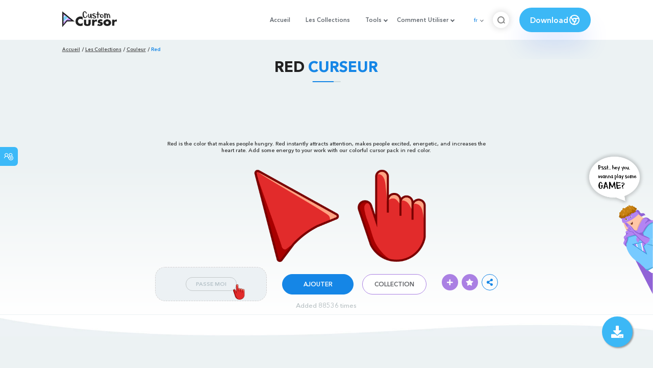

--- FILE ---
content_type: text/html; charset=utf-8
request_url: https://www.google.com/recaptcha/api2/aframe
body_size: 267
content:
<!DOCTYPE HTML><html><head><meta http-equiv="content-type" content="text/html; charset=UTF-8"></head><body><script nonce="r16OV1uV0qBNU8CRsfRghQ">/** Anti-fraud and anti-abuse applications only. See google.com/recaptcha */ try{var clients={'sodar':'https://pagead2.googlesyndication.com/pagead/sodar?'};window.addEventListener("message",function(a){try{if(a.source===window.parent){var b=JSON.parse(a.data);var c=clients[b['id']];if(c){var d=document.createElement('img');d.src=c+b['params']+'&rc='+(localStorage.getItem("rc::a")?sessionStorage.getItem("rc::b"):"");window.document.body.appendChild(d);sessionStorage.setItem("rc::e",parseInt(sessionStorage.getItem("rc::e")||0)+1);localStorage.setItem("rc::h",'1768619591167');}}}catch(b){}});window.parent.postMessage("_grecaptcha_ready", "*");}catch(b){}</script></body></html>